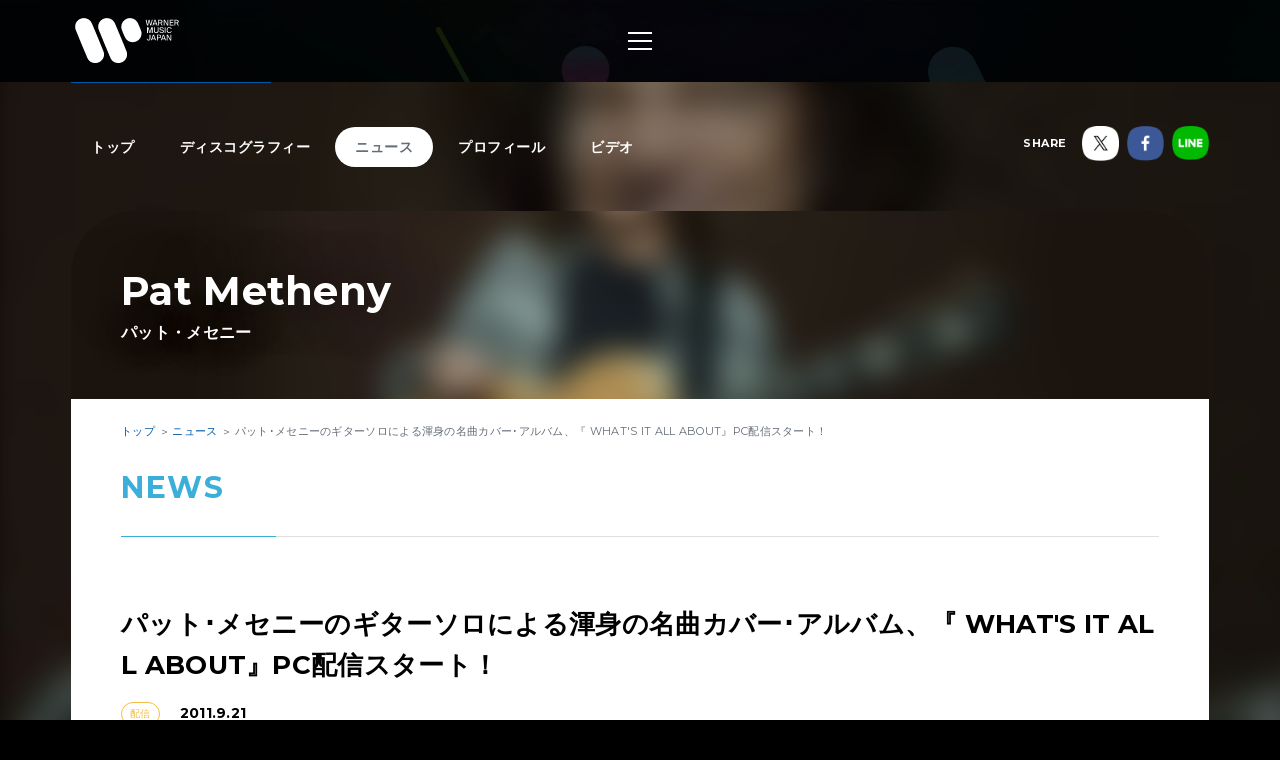

--- FILE ---
content_type: text/html; charset=utf-8
request_url: https://wmg.jp/pat-metheny/news/34696/
body_size: 6724
content:
<!DOCTYPE html><html lang="ja"><head><meta content="IE=Edge" http-equiv="X-UA-Compatible" /><!--Google Tag Manager  Add 2019.12.11--><script>(function(w,d,s,l,i){w[l]=w[l]||[];w[l].push({'gtm.start':new Date().getTime(),event:'gtm.js'});var f=d.getElementsByTagName(s)[0],j=d.createElement(s),dl=l!='dataLayer'?'&l='+l:'';j.async=true;j.src='https://www.googletagmanager.com/gtm.js?id='+i+dl;f.parentNode.insertBefore(j,f);})(window,document,'script','dataLayer','GTM-PGTDRKD');</script><!--End Google Tag Manager--><!---- Google Tag Manager ----><script>(function(w,d,s,l,i){w[l]=w[l]||[];w[l].push({'gtm.start':new Date().getTime(),event:'gtm.js'});var f=d.getElementsByTagName(s)[0],j=d.createElement(s),dl=l!='dataLayer'?'&l='+l:'';j.async=true;j.src='https://www.googletagmanager.com/gtm.js?id='+i+dl;f.parentNode.insertBefore(j,f);})(window,document,'script','dataLayer','GTM-Q9F5');</script><!---- End Google Tag Manager ----><!--OneTrust Cookies Consent Notice start  Add 2025.04.03--><script charset="UTF-8" data-document-language="true" data-domain-script="25abccbb-4295-4bf7-b1f2-a5e4793276d6" id="onetrustcdn" src="https://cdn.cookielaw.org/scripttemplates/otSDKStub.js" type="text/javascript"></script><script type="text/javascript">function OptanonWrapper() {
  var allLinks = document.querySelectorAll('a[href*="https://www.wminewmedia.com/cookies-policy/"]:not([href*="?ot="])');
  for (var i = 0; i < allLinks.length; i++) {
    let href = allLinks[i].href;
    href = href + '?ot=' + document.getElementById('onetrustcdn').getAttribute('data-domain-script') + '&url=' + window.location.hostname;
    allLinks[i].setAttribute("href", href);
    allLinks[i].setAttribute("target", "_blank");
  }
  var eOT = new Event("OneTrustGroupsUpdated");
  document.dispatchEvent(eOT);
}</script><link href="https://www.wminewmedia.com/cookies-policy/onetrust/ot.css" rel="stylesheet" type="text/css" /><!--OneTrust Cookies Consent Notice end--><meta content="noimageai, noai" name="robots" /><meta content="width=device-width" name="viewport" /><meta content="telephone=no" name="format-detection" /><meta charset="utf-8">
<title>パット･メセニーのギターソロによる渾身の名曲カバー･アルバム、『 WHAT&#39;S IT ALL ABOUT』PC配信スタート！ | Pat Metheny / パット・メセニー | Warner Music Japan</title>
<meta name="description" content="Pat Metheny / パット・メセニーの最新情報やリリース情報、ライブ・イベント情報、メディア情報などをご覧いただけます。">
<meta name="keywords" content="pat metheny / パット・メセニー,アントニオサンチェス,ゲイリーバートン,バークリー音楽院,メテニー,ライルメイズ,アントニオサンチェス,リチャードボナ,クンヴー,クリスポッター,ベンウィリアムス,最新情報,リリース情報,ライブ,イベント,メディア情報,配信情報,ワーナーミュージック・ジャパン,warner music japan">
<link rel="canonical" href="https://wmg.jp/pat-metheny/news/34696/">
<meta property="og:title" content="パット･メセニーのギターソロによる渾身の名曲カバー･アルバム、『 WHAT'S IT ALL ABOUT』PC配信スタート！ | Pat Metheny / パット・メセニー | Warner Music Japan">
<meta property="og:description" content="Pat Metheny / パット・メセニーの最新情報やリリース情報、ライブ・イベント情報、メディア情報などをご覧いただけます。">
<meta property="og:type" content="article">
<meta property="og:url" content="https://wmg.jp/pat-metheny/news/34696/">
<meta property="og:image" content="https://wmg.jp/artists/174/images/pat.jpg">
<meta property="og:site_name" content="ワーナーミュージック・ジャパン | Warner Music Japan">
<meta property="og:locale" content="ja_JP">
<meta name="twitter:card" content="summary">
<meta name="twitter:site" content="@warnermusic_jp">
<meta name="twitter:image" content="https://wmg.jp/artists/174/images/320.jpg"><meta content="#2d88ef" name="msapplication-TileColor" /><meta content="/assets/img/favicons/mstile-144x144.png" name="msapplication-TileImage" /><link href="/assets/img/favicons/favicon.ico" rel="shortcut icon" type="image/vnd.microsoft.icon" /><link href="/assets/img/favicons/favicon.ico" rel="icon" type="image/vnd.microsoft.icon" /><link href="/assets/img/favicons/apple-touch-icon-57x57.png" rel="apple-touch-icon" sizes="57x57" /><link href="/assets/img/favicons/apple-touch-icon-60x60.png" rel="apple-touch-icon" sizes="60x60" /><link href="/assets/img/favicons/apple-touch-icon-72x72.png" rel="apple-touch-icon" sizes="72x72" /><link href="/assets/img/favicons/apple-touch-icon-76x76.png" rel="apple-touch-icon" sizes="76x76" /><link href="/assets/img/favicons/apple-touch-icon-114x114.png" rel="apple-touch-icon" sizes="114x114" /><link href="/assets/img/favicons/apple-touch-icon-120x120.png" rel="apple-touch-icon" sizes="120x120" /><link href="/assets/img/favicons/apple-touch-icon-144x144.png" rel="apple-touch-icon" sizes="144x144" /><link href="/assets/img/favicons/apple-touch-icon-152x152.png" rel="apple-touch-icon" sizes="152x152" /><link href="/assets/img/favicons/apple-touch-icon-180x180.png" rel="apple-touch-icon" sizes="180x180" /><link href="/assets/img/favicons/android-chrome-36x36.png" rel="icon" sizes="36x36" type="image/png" /><link href="/assets/img/favicons/android-chrome-48x48.png" rel="icon" sizes="48x48" type="image/png" /><link href="/assets/img/favicons/android-chrome-72x72.png" rel="icon" sizes="72x72" type="image/png" /><link href="/assets/img/favicons/android-chrome-96x96.png" rel="icon" sizes="96x96" type="image/png" /><link href="/assets/img/favicons/android-chrome-128x128.png" rel="icon" sizes="128x128" type="image/png" /><link href="/assets/img/favicons/android-chrome-144x144.png" rel="icon" sizes="144x144" type="image/png" /><link href="/assets/img/favicons/android-chrome-152x152.png" rel="icon" sizes="152x152" type="image/png" /><link href="/assets/img/favicons/android-chrome-192x192.png" rel="icon" sizes="192x192" type="image/png" /><link href="/assets/img/favicons/android-chrome-256x256.png" rel="icon" sizes="256x256" type="image/png" /><link href="/assets/img/favicons/android-chrome-384x384.png" rel="icon" sizes="384x384" type="image/png" /><link href="/assets/img/favicons/android-chrome-512x512.png" rel="icon" sizes="512x512" type="image/png" /><link href="/assets/img/favicons/icon-36x36.png" rel="icon" sizes="36x36" type="image/png" /><link href="/assets/img/favicons/icon-48x48.png" rel="icon" sizes="48x48" type="image/png" /><link href="/assets/img/favicons/icon-72x72.png" rel="icon" sizes="72x72" type="image/png" /><link href="/assets/img/favicons/icon-96x96.png" rel="icon" sizes="96x96" type="image/png" /><link href="/assets/img/favicons/icon-128x128.png" rel="icon" sizes="128x128" type="image/png" /><link href="/assets/img/favicons/icon-144x144.png" rel="icon" sizes="144x144" type="image/png" /><link href="/assets/img/favicons/icon-152x152.png" rel="icon" sizes="152x152" type="image/png" /><link href="/assets/img/favicons/icon-160x160.png" rel="icon" sizes="160x160" type="image/png" /><link href="/assets/img/favicons/icon-192x192.png" rel="icon" sizes="192x192" type="image/png" /><link href="/assets/img/favicons/icon-196x196.png" rel="icon" sizes="196x196" type="image/png" /><link href="/assets/img/favicons/icon-256x256.png" rel="icon" sizes="256x256" type="image/png" /><link href="/assets/img/favicons/icon-384x384.png" rel="icon" sizes="384x384" type="image/png" /><link href="/assets/img/favicons/icon-512x512.png" rel="icon" sizes="512x512" type="image/png" /><link href="/assets/img/favicons/icon-16x16.png" rel="icon" sizes="16x16" type="image/png" /><link href="/assets/img/favicons/icon-24x24.png" rel="icon" sizes="24x24" type="image/png" /><link href="/assets/img/favicons/icon-32x32.png" rel="icon" sizes="32x32" type="image/png" /><link href="https://fonts.googleapis.com/css?family=Montserrat:400,700" rel="stylesheet" /><link rel="stylesheet" media="all" href="/assets/application-2377c1218932b80bb6654ab655b76532b179d4181dc334ccc5c73ff63cf49cf3.css" /><script src="/assets/application-1e5bf4d3b518ab1edfda28bb0132db4b344d51196c32d11ed1af52a5568c7d53.js"></script><meta name="csrf-param" content="authenticity_token" />
<meta name="csrf-token" content="5K8WBY6/2QcI0RQcq5SbsP3C0ym6kWNtaoYmsxrAHnA9kncLLX4MOhbmu76sW8od6j9Pr2N9XcE4Qz5OGut4zw==" /><script src="/common/js/ga.js" type="text/javascript"></script><style type="text/css">.artist__body {}
.artist__body, .pager__num.-current {color:  !important;}
.headingColor, .artist .playlist__list a:not(.-current):hover {color:  !important;}.headingBgColor, .section__title.headingColor::before, .section__filter .-current a, .artist .playlist__list .-current {background-color:  !important;}.artist .playlist__list a:not(.-current):hover {border: 1px solid  !important;}
.linkColor, .pagination a:not(.-current), .breadcrumbs a[href] {color:  !important;}</style></head><body class="-artist"><!--Google Tag Manager (noscript)  Add 2019.12.11--><noscript><iframe height="0" src="https://www.googletagmanager.com/ns.html?id=GTM-PGTDRKD" style="display:none;visibility:hidden" width="0"></iframe></noscript><!--End Google Tag Manager (noscript)--><!--Google Tag Manager (noscript)--><noscript><iframe height="0" src="https://www.googletagmanager.com/ns.html?id=GTM-Q9F5" style="display:none;visibility:hidden" width="0"></iframe></noscript><!--End Google Tag Manager (noscript)--><header class="header" role="banner"><div class="header__inner"><h1 class="header__logo"><a href="/"><img alt="ワーナーミュージック・ジャパン | Warner Music Japan" src="/assets/img/logo.svg" /></a></h1><div class="header__toggle -open"><a data-wmg-btn-open=""><span></span></a></div><nav class="header__nav nav"><div class="nav__inner"><div class="header__toggle -close"><a data-wmg-btn-close=""><span></span></a></div><p class="header__logo"><a href="/"><img alt="ワーナーミュージック・ジャパン | Warner Music Japan" src="/assets/img/logo.svg" /></a></p><div class="nav__search"><form id="searchform" name="searchform" action="/search/" accept-charset="UTF-8" method="get"><input type="text" name="q" id="keywords" placeholder="キーワード" /><button name="button" type="button" onclick="document.searchform.submit()"><i class="wmgIcon -search"></i></button></form></div><div class="nav__content"><ul class="nav__links"><li class="nav__link"><a class="-warnerblue -bg" href="/artistlist/"><span>アーティスト検索</span></a></li><li class="nav__link"><a class="-red -bg" href="/newrelease/"><span>リリース一覧</span></a></li><li class="nav__link"><a class="-purple -bg" href="/feature/"><span>特集</span></a></li></ul><div class="nav__sns"><p><span>SNS<span class="pc">で最新情報をチェック！</span></span></p><ul><li><a href="https://twitter.com/warnermusic_jp" target="_blank"><img alt="X（旧Twitter）" src="/assets/img/sns_x.png?240123" /></a></li><li><a href="https://www.instagram.com/warnermusic_jp/" target="_blank"><img alt="Instagram" src="/assets/img/sns_instagram.png" /></a></li><li><a href="https://www.tiktok.com/@warnermusic_japan" target="_blank"><img alt="TikTok" src="/assets/img/sns_tiktok.png" /></a></li><li><a href="http://www.youtube.com/warnermusicjapan" target="_blank"><img alt="YouTube" src="/assets/img/sns_youtube.png" /></a></li><li><a href="https://www.facebook.com/warnermusicjapan" target="_blank"><img alt="Facebook" src="/assets/img/sns_facebook.png" /></a></li></ul></div></div></div></nav><aside class="header__share"><ul><li><a href="https://twitter.com/warnermusic_jp" target="_blank"><img alt="X（旧Twitter）" src="/assets/img/sns_x.png?240123" /></a></li><li><a href="https://www.facebook.com/warnermusicjapan" target="_blank"><img alt="Facebook" src="/assets/img/sns_facebook.png" /></a></li></ul></aside></div></header><main class="main" role="main"><div class="section blank"></div><div class="content"><article class="artist -page"><div class="artistBg"><div style="background-image: url(/artists/174/images/ai_68x68_320.jpg);"></div></div><header class="artist__header"><nav class="artist__nav"><ul><li><a class="" href="/pat-metheny/">トップ</a></li><li><a class="" href="/pat-metheny/discography/">ディスコグラフィー</a></li><li><a class="-current" href="/pat-metheny/news/">ニュース</a></li><li><a class="" href="/pat-metheny/profile/">プロフィール</a></li><li><a class="" href="/pat-metheny/mv/">ビデオ</a></li></ul></nav><div class="artist__top"><div class="artist__image" style="background-image: url(/artists/174/images/pat.jpg);"></div><p class="artist__name"><em>Pat Metheny</em><span>パット・メセニー</span></p></div><aside class="artist__share"><p>SHARE</p><ul><li class="-twitter"><a target="_blank"><img alt="X（旧Twitter）" src="/assets/img/sns_x.png?240123" /></a></li><li class="-facebook"><a target="_blank"><img alt="Facebook" src="/assets/img/sns_facebook.png" /></a></li><li class="-line"><a target="_blank"><img alt="Line" src="/assets/img/sns_line.png" /></a></li></ul></aside></header><div class="artist__body"><div class="breadcrumbs" itemscope="" itemtype="http://schema.org/BreadcrumbList"><span itemprop="itemListElement" itemscope="itemscope" itemtype="http://schema.org/ListItem"><a itemtype="http://schema.org/Thing" itemprop="item" href="/pat-metheny/"><span itemprop="name">トップ</span></a><meta content="1" itemprop="position" /></span><span itemprop="itemListElement" itemscope="itemscope" itemtype="http://schema.org/ListItem"><a itemtype="http://schema.org/Thing" itemprop="item" href="/pat-metheny/news/"><span itemprop="name">ニュース</span></a><meta content="2" itemprop="position" /></span><span itemprop="itemListElement" itemscope="itemscope" itemtype="http://schema.org/ListItem"><a itemprop="item" itemtype="http://schema.org/Thing"><span itemprop="name">パット･メセニーのギターソロによる渾身の名曲カバー･アルバム、『 WHAT'S IT ALL ABOUT』PC配信スタート！</span></a><meta content="3" itemprop="position" /></span></div><div class="artistNews -detail"><section class="section"><div class="section__inner"><h2 class="section__title headingColor"><em>News</em></h2><div class="artist_news_wrap"><h1 class="news__title">パット･メセニーのギターソロによる渾身の名曲カバー･アルバム、『 WHAT'S IT ALL ABOUT』PC配信スタート！</h1><div class="artist_tag"><ul class="discotags"><li class="discotags__tag -haishin">配信</li></ul><p class="artist_news_date">2011.9.21</p></div><div class="artist__body__share"><div class="-twiiter"><a class="twitter-share-button" href="https://twitter.com/share">Tweet</a></div><div class="-facebook"><div class="fb-like" data-action="like" data-layout="button_count" data-share="false" data-show-faces="false" data-size="small"></div></div><div class="-line"><div class="line-it-button" data-lang="ja" data-type="like" data-url="https://wmg.jp" style="display: none;"></div></div></div><div class="artist_news_text">早くも登場したニュー･アルバムは、一切のオーバーダビングも施していない<br> ギターソロ･アルバム！<br> <br> <img src="/artist/pat_metheny/others/patmetheny.jpg"><br> <br> 内容は誰もが聞きなじみのある楽曲ばかり(以下の通り) <br> <br> 【収録曲/オリジナル･アーティスト】<br> <br> 1.サウンド･オブ･サイレンス/サイモン&ガーファンクル<br> 2.チェリッシュ/アソシエイション <br> 　～ 71年にデヴィッド･キャシディがカバー米国で9位を記録<br> 3.アルフィー/シラ･ブラック <br> 　～オリジナルは映画挿入歌としてソニーボノが編曲、シェールが米国で66年8月27日に　　最高位32位(8月6日チャートイン)を記録。またディオンヌ･ワーウイックが67年に<br> 　　米国で15位。スティーヴィー･ワンダーが別名Eivets Rednowで、<br> 　　インストゥルメンタル(ハーモニカ)として68年に米国で60位を記録。 <br> 4.パイプライン/シャンテイズ <br> 　～日本ではベンチャーズが絶大な人気を博していたので、オリジナルよりも<br> 　　ベンチャーズのバージョンが有名。 <br> 5.イパネマの娘/アントニオ･カルロス･ジョビン<br> 6.雨の日と月曜日は/カーペンターズ<br> 7.幸福のノクターン/カーリー･サイモン<br> 8.スロー･ホット･ウインド/ヘンリー･マンシーニ<br> 9.ゴーリー･ワウ/スタイリスティックス<br> 10.アンド･アイ･ラブ･ハー/ビートルズ <br> <br> iTunes限定ヴァージョンには2曲のボーナス・トラックを収録！<br> 11.'Round Midnight<br> 12.This Nearly Was Mine<br> さらにPDFブックレットもついています！<br> <br> ダウンロードはこちら！<br> What's It All About<br> <a href="http://click.linksynergy.com/fs-bin/stat?id=tNvpscFzLZM&offerid=94348&type=3&subid=0&tmpid=2192&RD_PARM1=http%253A%252F%252Fitunes.apple.com%252Fjp%252Falbum%252Fwhats-it-all-about%252Fid441175068%253Fuo%253D4%2526partnerId%253D30" target="itunes_store"><img src="http://ax.phobos.apple.com.edgesuite.net/ja_jp/images/web/linkmaker/badge_itunes-lrg.gif" alt="What's It All About - パット・メセニー" style="border: 0;"/></a></div></div><section class="artistDisco -list artistDiscoRelated"><div class="disco__list"></div></section><div class="disc__backToList"><a class="linkColor" href="/pat-metheny/news/">一覧にもどる</a></div></div></section></div></div></article><div class="embeded" data-wmg-specials-src="/"><div class="specials"><div class="specials__inner"><div class="specials__logo"><img alt="ワーナーミュージック・ジャパン | Warner Music Japan" src="/assets/img/logo.svg" /></div><div class="specials__text"><p>WARNER MUSIC JAPAN SPECIALS</p></div><div class="specials__loading"><img alt="" src="/assets/img/icon_loading.png" /></div><div class="specials__toTop"><a class="-disabled" href="#__TBD__"><i class="wmgArrow -up -large"></i></a></div></div></div></div></div></main><footer class="footer" role="contentinfo"><div class="footer__inner"><div class="footer__header"><div class="footer__share"><div class="-twiiter"><a class="twitter-share-button" href="https://twitter.com/share?url=https%3A%2F%2Fwmg.jp%2F&amp;text=%E3%83%AF%E3%83%BC%E3%83%8A%E3%83%BC%E3%83%9F%E3%83%A5%E3%83%BC%E3%82%B8%E3%83%83%E3%82%AF%E3%83%BB%E3%82%B8%E3%83%A3%E3%83%91%E3%83%B3%20%7C%20Warner%20Music%20Japan">Tweet</a></div><div class="-facebook"><div class="fb-like" data-action="like" data-href="https://wmg.jp" data-layout="button_count" data-share="true" data-show-faces="false" data-size="small"></div></div><div class="-line"><div class="line-it-button" data-lang="ja" data-type="like" data-url="https://wmg.jp" style="display: none;"></div><div class="line-it-button" data-lang="ja" data-type="share-a" data-url="https://wmg.jp" style="display: none;"></div></div></div><div class="footer__logo"><a href="/"><img alt="ワーナーミュージック・ジャパン | Warner Music Japan" src="/assets/img/logo.svg" /></a></div></div><div class="footer__toTop"><a class="-disabled" href="#"><i class="wmgArrow -up -large"></i></a></div><div class="footer__info"><ul><li><a href="/corporate/company/">会社概要</a></li><li><a target="_blank" href="https://www.wminewmedia.com/privacy/jp/">プライバシーポリシー</a></li><li><a href="/corporate/terms-of-use/">利用規約</a></li><li><a href="/corporate/sitemap/">サイトマップ</a></li><li><a target="_blank" href="https://form.wmg.jp/webapp/form/20534_ujeb_37/index.do">音源等コンテンツ使用申請</a></li><li><a href="/corporate/mailmag/">メールマガジン</a></li><li><a target="_blank" href="https://sp.wmg.jp/file/WMG_Supplier_Code_Of_Conduct.pdf">サプライヤー向け行動規範</a></li><li><a href="/corporate/faq/">FAQ／お問い合わせ</a></li><li><a target="_blank" href="https://sp.wmg.jp/file/20240809_notice.pdf">【重要なお知らせ】  弊社の名前を騙る「なりすましメール」にご注意ください</a></li><li><a href="https://www.wminewmedia.com/cookies-policy/ja/?ot=25abccbb-4295-4bf7-b1f2-a5e4793276d6&amp;url=wmg.jp" target="_blank">Cookies Policy</a></li><li><a class="ot-sdk-show-settings" style="cursor:pointer">Do Not Sell Or Share My Personal Information</a></li></ul></div><div class="footer__copyright"><small>©Warner Music Japan Inc.</small></div></div></footer><div class="spotifypopup"><button class="spotifypopup__closer" type="button"><i class="wmgIcon -close"></i></button><div class="spotifypopup__inner"></div></div><div class="container_bg"></div></body></html>